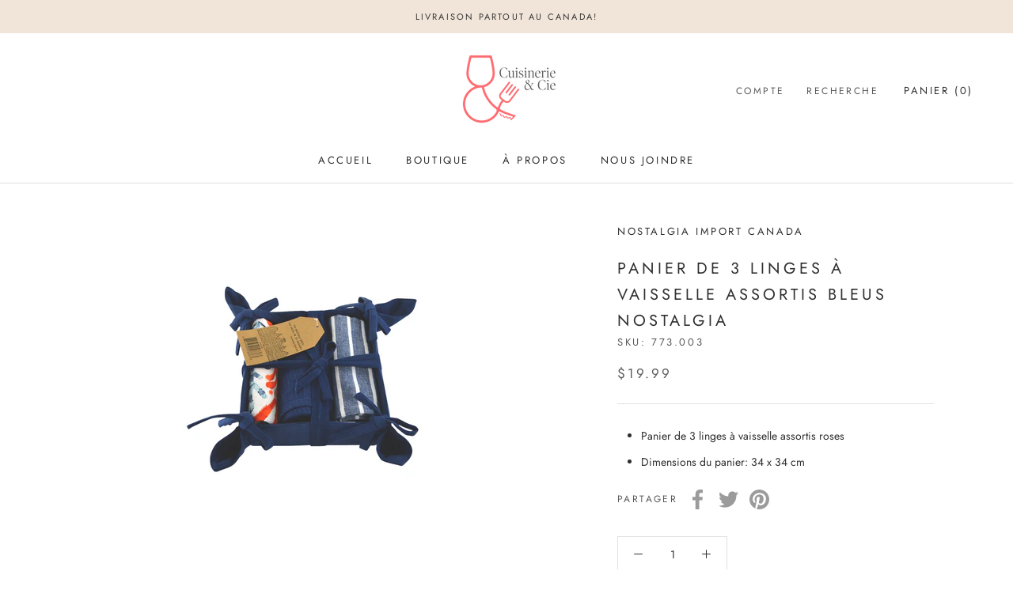

--- FILE ---
content_type: text/javascript
request_url: https://cuisinerieetcie.com/cdn/shop/t/2/assets/custom.js?v=183944157590872491501616765067
body_size: -773
content:
//# sourceMappingURL=/cdn/shop/t/2/assets/custom.js.map?v=183944157590872491501616765067
